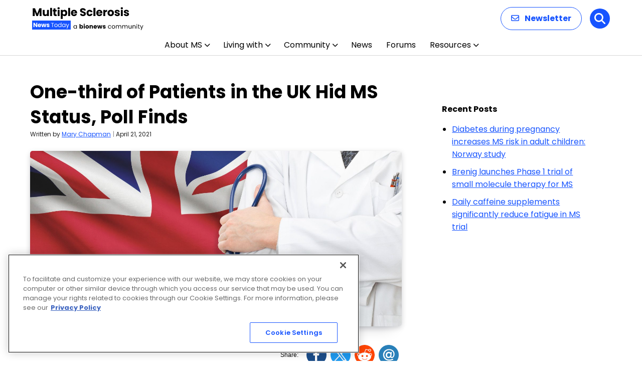

--- FILE ---
content_type: text/html; charset=utf-8
request_url: https://www.google.com/recaptcha/api2/aframe
body_size: 181
content:
<!DOCTYPE HTML><html><head><meta http-equiv="content-type" content="text/html; charset=UTF-8"></head><body><script nonce="tjocBmqco55sz_pR6zz02g">/** Anti-fraud and anti-abuse applications only. See google.com/recaptcha */ try{var clients={'sodar':'https://pagead2.googlesyndication.com/pagead/sodar?'};window.addEventListener("message",function(a){try{if(a.source===window.parent){var b=JSON.parse(a.data);var c=clients[b['id']];if(c){var d=document.createElement('img');d.src=c+b['params']+'&rc='+(localStorage.getItem("rc::a")?sessionStorage.getItem("rc::b"):"");window.document.body.appendChild(d);sessionStorage.setItem("rc::e",parseInt(sessionStorage.getItem("rc::e")||0)+1);localStorage.setItem("rc::h",'1769026122327');}}}catch(b){}});window.parent.postMessage("_grecaptcha_ready", "*");}catch(b){}</script></body></html>

--- FILE ---
content_type: application/javascript; charset=utf-8
request_url: https://trc.lhmos.com/enrich/data/jsonp?mcode=15710&mid=47&callback=jsonp_1769026119997_55966
body_size: -189
content:
jsonp_1769026119997_55966({"uid":"0"})

--- FILE ---
content_type: application/javascript; charset=utf-8
request_url: https://cdnjs.cloudflare.com/ajax/libs/UAParser.js/0.7.20/ua-parser.min.js?ver=1.9.33
body_size: 4847
content:
!function(r,u){"use strict";var c="function",i="undefined",m="object",s="model",e="name",o="type",n="vendor",a="version",d="architecture",t="console",l="mobile",w="tablet",b="smarttv",p="wearable",f={extend:function(i,s){var e={};for(var o in i)s[o]&&s[o].length%2==0?e[o]=s[o].concat(i[o]):e[o]=i[o];return e},has:function(i,s){return"string"==typeof i&&-1!==s.toLowerCase().indexOf(i.toLowerCase())},lowerize:function(i){return i.toLowerCase()},major:function(i){return"string"==typeof i?i.replace(/[^\d\.]/g,"").split(".")[0]:u},trim:function(i){return i.replace(/^[\s\uFEFF\xA0]+|[\s\uFEFF\xA0]+$/g,"")}},g={rgx:function(i,s){for(var e,o,r,n,a,d,t=0;t<s.length&&!a;){var l=s[t],w=s[t+1];for(e=o=0;e<l.length&&!a;)if(a=l[e++].exec(i))for(r=0;r<w.length;r++)d=a[++o],typeof(n=w[r])==m&&0<n.length?2==n.length?typeof n[1]==c?this[n[0]]=n[1].call(this,d):this[n[0]]=n[1]:3==n.length?typeof n[1]!=c||n[1].exec&&n[1].test?this[n[0]]=d?d.replace(n[1],n[2]):u:this[n[0]]=d?n[1].call(this,d,n[2]):u:4==n.length&&(this[n[0]]=d?n[3].call(this,d.replace(n[1],n[2])):u):this[n]=d||u;t+=2}},str:function(i,s){for(var e in s)if(typeof s[e]==m&&0<s[e].length){for(var o=0;o<s[e].length;o++)if(f.has(s[e][o],i))return"?"===e?u:e}else if(f.has(s[e],i))return"?"===e?u:e;return i}},h={browser:{oldsafari:{version:{"1.0":"/8",1.2:"/1",1.3:"/3","2.0":"/412","2.0.2":"/416","2.0.3":"/417","2.0.4":"/419","?":"/"}}},device:{amazon:{model:{"Fire Phone":["SD","KF"]}},sprint:{model:{"Evo Shift 4G":"7373KT"},vendor:{HTC:"APA",Sprint:"Sprint"}}},os:{windows:{version:{ME:"4.90","NT 3.11":"NT3.51","NT 4.0":"NT4.0",2e3:"NT 5.0",XP:["NT 5.1","NT 5.2"],Vista:"NT 6.0",7:"NT 6.1",8:"NT 6.2",8.1:"NT 6.3",10:["NT 6.4","NT 10.0"],RT:"ARM"}}}},v={browser:[[/(opera\smini)\/([\w\.-]+)/i,/(opera\s[mobiletab]+).+version\/([\w\.-]+)/i,/(opera).+version\/([\w\.]+)/i,/(opera)[\/\s]+([\w\.]+)/i],[e,a],[/(opios)[\/\s]+([\w\.]+)/i],[[e,"Opera Mini"],a],[/\s(opr)\/([\w\.]+)/i],[[e,"Opera"],a],[/(kindle)\/([\w\.]+)/i,/(lunascape|maxthon|netfront|jasmine|blazer)[\/\s]?([\w\.]*)/i,/(avant\s|iemobile|slim|baidu)(?:browser)?[\/\s]?([\w\.]*)/i,/(?:ms|\()(ie)\s([\w\.]+)/i,/(rekonq)\/([\w\.]*)/i,/(chromium|flock|rockmelt|midori|epiphany|silk|skyfire|ovibrowser|bolt|iron|vivaldi|iridium|phantomjs|bowser|quark|qupzilla|falkon)\/([\w\.-]+)/i],[e,a],[/(konqueror)\/([\w\.]+)/i],[[e,"Konqueror"],a],[/(trident).+rv[:\s]([\w\.]+).+like\sgecko/i],[[e,"IE"],a],[/(edge|edgios|edga|edg)\/((\d+)?[\w\.]+)/i],[[e,"Edge"],a],[/(yabrowser)\/([\w\.]+)/i],[[e,"Yandex"],a],[/(puffin)\/([\w\.]+)/i],[[e,"Puffin"],a],[/(focus)\/([\w\.]+)/i],[[e,"Firefox Focus"],a],[/(opt)\/([\w\.]+)/i],[[e,"Opera Touch"],a],[/((?:[\s\/])uc?\s?browser|(?:juc.+)ucweb)[\/\s]?([\w\.]+)/i],[[e,"UCBrowser"],a],[/(comodo_dragon)\/([\w\.]+)/i],[[e,/_/g," "],a],[/(windowswechat qbcore)\/([\w\.]+)/i],[[e,"WeChat(Win) Desktop"],a],[/(micromessenger)\/([\w\.]+)/i],[[e,"WeChat"],a],[/(brave)\/([\w\.]+)/i],[[e,"Brave"],a],[/(qqbrowserlite)\/([\w\.]+)/i],[e,a],[/(QQ)\/([\d\.]+)/i],[e,a],[/m?(qqbrowser)[\/\s]?([\w\.]+)/i],[e,a],[/(BIDUBrowser)[\/\s]?([\w\.]+)/i],[e,a],[/(2345Explorer)[\/\s]?([\w\.]+)/i],[e,a],[/(MetaSr)[\/\s]?([\w\.]+)/i],[e],[/(LBBROWSER)/i],[e],[/xiaomi\/miuibrowser\/([\w\.]+)/i],[a,[e,"MIUI Browser"]],[/;fbav\/([\w\.]+);/i],[a,[e,"Facebook"]],[/safari\s(line)\/([\w\.]+)/i,/android.+(line)\/([\w\.]+)\/iab/i],[e,a],[/headlesschrome(?:\/([\w\.]+)|\s)/i],[a,[e,"Chrome Headless"]],[/\swv\).+(chrome)\/([\w\.]+)/i],[[e,/(.+)/,"$1 WebView"],a],[/((?:oculus|samsung)browser)\/([\w\.]+)/i],[[e,/(.+(?:g|us))(.+)/,"$1 $2"],a],[/android.+version\/([\w\.]+)\s+(?:mobile\s?safari|safari)*/i],[a,[e,"Android Browser"]],[/(sailfishbrowser)\/([\w\.]+)/i],[[e,"Sailfish Browser"],a],[/(chrome|omniweb|arora|[tizenoka]{5}\s?browser)\/v?([\w\.]+)/i],[e,a],[/(dolfin)\/([\w\.]+)/i],[[e,"Dolphin"],a],[/((?:android.+)crmo|crios)\/([\w\.]+)/i],[[e,"Chrome"],a],[/(coast)\/([\w\.]+)/i],[[e,"Opera Coast"],a],[/fxios\/([\w\.-]+)/i],[a,[e,"Firefox"]],[/version\/([\w\.]+).+?mobile\/\w+\s(safari)/i],[a,[e,"Mobile Safari"]],[/version\/([\w\.]+).+?(mobile\s?safari|safari)/i],[a,e],[/webkit.+?(gsa)\/([\w\.]+).+?(mobile\s?safari|safari)(\/[\w\.]+)/i],[[e,"GSA"],a],[/webkit.+?(mobile\s?safari|safari)(\/[\w\.]+)/i],[e,[a,g.str,h.browser.oldsafari.version]],[/(webkit|khtml)\/([\w\.]+)/i],[e,a],[/(navigator|netscape)\/([\w\.-]+)/i],[[e,"Netscape"],a],[/(swiftfox)/i,/(icedragon|iceweasel|camino|chimera|fennec|maemo\sbrowser|minimo|conkeror)[\/\s]?([\w\.\+]+)/i,/(firefox|seamonkey|k-meleon|icecat|iceape|firebird|phoenix|palemoon|basilisk|waterfox)\/([\w\.-]+)$/i,/(mozilla)\/([\w\.]+).+rv\:.+gecko\/\d+/i,/(polaris|lynx|dillo|icab|doris|amaya|w3m|netsurf|sleipnir)[\/\s]?([\w\.]+)/i,/(links)\s\(([\w\.]+)/i,/(gobrowser)\/?([\w\.]*)/i,/(ice\s?browser)\/v?([\w\._]+)/i,/(mosaic)[\/\s]([\w\.]+)/i],[e,a]],cpu:[[/(?:(amd|x(?:(?:86|64)[_-])?|wow|win)64)[;\)]/i],[[d,"amd64"]],[/(ia32(?=;))/i],[[d,f.lowerize]],[/((?:i[346]|x)86)[;\)]/i],[[d,"ia32"]],[/windows\s(ce|mobile);\sppc;/i],[[d,"arm"]],[/((?:ppc|powerpc)(?:64)?)(?:\smac|;|\))/i],[[d,/ower/,"",f.lowerize]],[/(sun4\w)[;\)]/i],[[d,"sparc"]],[/((?:avr32|ia64(?=;))|68k(?=\))|arm(?:64|(?=v\d+[;l]))|(?=atmel\s)avr|(?:irix|mips|sparc)(?:64)?(?=;)|pa-risc)/i],[[d,f.lowerize]]],device:[[/\((ipad|playbook);[\w\s\),;-]+(rim|apple)/i],[s,n,[o,w]],[/applecoremedia\/[\w\.]+ \((ipad)/],[s,[n,"Apple"],[o,w]],[/(apple\s{0,1}tv)/i],[[s,"Apple TV"],[n,"Apple"]],[/(archos)\s(gamepad2?)/i,/(hp).+(touchpad)/i,/(hp).+(tablet)/i,/(kindle)\/([\w\.]+)/i,/\s(nook)[\w\s]+build\/(\w+)/i,/(dell)\s(strea[kpr\s\d]*[\dko])/i],[n,s,[o,w]],[/(kf[A-z]+)\sbuild\/.+silk\//i],[s,[n,"Amazon"],[o,w]],[/(sd|kf)[0349hijorstuw]+\sbuild\/.+silk\//i],[[s,g.str,h.device.amazon.model],[n,"Amazon"],[o,l]],[/android.+aft([bms])\sbuild/i],[s,[n,"Amazon"],[o,b]],[/\((ip[honed|\s\w*]+);.+(apple)/i],[s,n,[o,l]],[/\((ip[honed|\s\w*]+);/i],[s,[n,"Apple"],[o,l]],[/(blackberry)[\s-]?(\w+)/i,/(blackberry|benq|palm(?=\-)|sonyericsson|acer|asus|dell|meizu|motorola|polytron)[\s_-]?([\w-]*)/i,/(hp)\s([\w\s]+\w)/i,/(asus)-?(\w+)/i],[n,s,[o,l]],[/\(bb10;\s(\w+)/i],[s,[n,"BlackBerry"],[o,l]],[/android.+(transfo[prime\s]{4,10}\s\w+|eeepc|slider\s\w+|nexus 7|padfone|p00c)/i],[s,[n,"Asus"],[o,w]],[/(sony)\s(tablet\s[ps])\sbuild\//i,/(sony)?(?:sgp.+)\sbuild\//i],[[n,"Sony"],[s,"Xperia Tablet"],[o,w]],[/android.+\s([c-g]\d{4}|so[-l]\w+)(?=\sbuild\/|\).+chrome\/(?![1-6]{0,1}\d\.))/i],[s,[n,"Sony"],[o,l]],[/\s(ouya)\s/i,/(nintendo)\s([wids3u]+)/i],[n,s,[o,t]],[/android.+;\s(shield)\sbuild/i],[s,[n,"Nvidia"],[o,t]],[/(playstation\s[34portablevi]+)/i],[s,[n,"Sony"],[o,t]],[/(sprint\s(\w+))/i],[[n,g.str,h.device.sprint.vendor],[s,g.str,h.device.sprint.model],[o,l]],[/(htc)[;_\s-]+([\w\s]+(?=\)|\sbuild)|\w+)/i,/(zte)-(\w*)/i,/(alcatel|geeksphone|nexian|panasonic|(?=;\s)sony)[_\s-]?([\w-]*)/i],[n,[s,/_/g," "],[o,l]],[/(nexus\s9)/i],[s,[n,"HTC"],[o,w]],[/d\/huawei([\w\s-]+)[;\)]/i,/(nexus\s6p)/i],[s,[n,"Huawei"],[o,l]],[/(microsoft);\s(lumia[\s\w]+)/i],[n,s,[o,l]],[/[\s\(;](xbox(?:\sone)?)[\s\);]/i],[s,[n,"Microsoft"],[o,t]],[/(kin\.[onetw]{3})/i],[[s,/\./g," "],[n,"Microsoft"],[o,l]],[/\s(milestone|droid(?:[2-4x]|\s(?:bionic|x2|pro|razr))?:?(\s4g)?)[\w\s]+build\//i,/mot[\s-]?(\w*)/i,/(XT\d{3,4}) build\//i,/(nexus\s6)/i],[s,[n,"Motorola"],[o,l]],[/android.+\s(mz60\d|xoom[\s2]{0,2})\sbuild\//i],[s,[n,"Motorola"],[o,w]],[/hbbtv\/\d+\.\d+\.\d+\s+\([\w\s]*;\s*(\w[^;]*);([^;]*)/i],[[n,f.trim],[s,f.trim],[o,b]],[/hbbtv.+maple;(\d+)/i],[[s,/^/,"SmartTV"],[n,"Samsung"],[o,b]],[/\(dtv[\);].+(aquos)/i],[s,[n,"Sharp"],[o,b]],[/android.+((sch-i[89]0\d|shw-m380s|gt-p\d{4}|gt-n\d+|sgh-t8[56]9|nexus 10))/i,/((SM-T\w+))/i],[[n,"Samsung"],s,[o,w]],[/smart-tv.+(samsung)/i],[n,[o,b],s],[/((s[cgp]h-\w+|gt-\w+|galaxy\snexus|sm-\w[\w\d]+))/i,/(sam[sung]*)[\s-]*(\w+-?[\w-]*)/i,/sec-((sgh\w+))/i],[[n,"Samsung"],s,[o,l]],[/sie-(\w*)/i],[s,[n,"Siemens"],[o,l]],[/(maemo|nokia).*(n900|lumia\s\d+)/i,/(nokia)[\s_-]?([\w-]*)/i],[[n,"Nokia"],s,[o,l]],[/android[x\d\.\s;]+\s([ab][1-7]\-?[0178a]\d\d?)/i],[s,[n,"Acer"],[o,w]],[/android.+([vl]k\-?\d{3})\s+build/i],[s,[n,"LG"],[o,w]],[/android\s3\.[\s\w;-]{10}(lg?)-([06cv9]{3,4})/i],[[n,"LG"],s,[o,w]],[/(lg) netcast\.tv/i],[n,s,[o,b]],[/(nexus\s[45])/i,/lg[e;\s\/-]+(\w*)/i,/android.+lg(\-?[\d\w]+)\s+build/i],[s,[n,"LG"],[o,l]],[/(lenovo)\s?(s(?:5000|6000)(?:[\w-]+)|tab(?:[\s\w]+))/i],[n,s,[o,w]],[/android.+(ideatab[a-z0-9\-\s]+)/i],[s,[n,"Lenovo"],[o,w]],[/(lenovo)[_\s-]?([\w-]+)/i],[n,s,[o,l]],[/linux;.+((jolla));/i],[n,s,[o,l]],[/((pebble))app\/[\d\.]+\s/i],[n,s,[o,p]],[/android.+;\s(oppo)\s?([\w\s]+)\sbuild/i],[n,s,[o,l]],[/crkey/i],[[s,"Chromecast"],[n,"Google"]],[/android.+;\s(glass)\s\d/i],[s,[n,"Google"],[o,p]],[/android.+;\s(pixel c)[\s)]/i],[s,[n,"Google"],[o,w]],[/android.+;\s(pixel( [23])?( xl)?)[\s)]/i],[s,[n,"Google"],[o,l]],[/android.+;\s(\w+)\s+build\/hm\1/i,/android.+(hm[\s\-_]*note?[\s_]*(?:\d\w)?)\s+build/i,/android.+(mi[\s\-_]*(?:a\d|one|one[\s_]plus|note lte)?[\s_]*(?:\d?\w?)[\s_]*(?:plus)?)\s+build/i,/android.+(redmi[\s\-_]*(?:note)?(?:[\s_]*[\w\s]+))\s+build/i],[[s,/_/g," "],[n,"Xiaomi"],[o,l]],[/android.+(mi[\s\-_]*(?:pad)(?:[\s_]*[\w\s]+))\s+build/i],[[s,/_/g," "],[n,"Xiaomi"],[o,w]],[/android.+;\s(m[1-5]\snote)\sbuild/i],[s,[n,"Meizu"],[o,l]],[/(mz)-([\w-]{2,})/i],[[n,"Meizu"],s,[o,l]],[/android.+a000(1)\s+build/i,/android.+oneplus\s(a\d{4})\s+build/i],[s,[n,"OnePlus"],[o,l]],[/android.+[;\/]\s*(RCT[\d\w]+)\s+build/i],[s,[n,"RCA"],[o,w]],[/android.+[;\/\s]+(Venue[\d\s]{2,7})\s+build/i],[s,[n,"Dell"],[o,w]],[/android.+[;\/]\s*(Q[T|M][\d\w]+)\s+build/i],[s,[n,"Verizon"],[o,w]],[/android.+[;\/]\s+(Barnes[&\s]+Noble\s+|BN[RT])(V?.*)\s+build/i],[[n,"Barnes & Noble"],s,[o,w]],[/android.+[;\/]\s+(TM\d{3}.*\b)\s+build/i],[s,[n,"NuVision"],[o,w]],[/android.+;\s(k88)\sbuild/i],[s,[n,"ZTE"],[o,w]],[/android.+[;\/]\s*(gen\d{3})\s+build.*49h/i],[s,[n,"Swiss"],[o,l]],[/android.+[;\/]\s*(zur\d{3})\s+build/i],[s,[n,"Swiss"],[o,w]],[/android.+[;\/]\s*((Zeki)?TB.*\b)\s+build/i],[s,[n,"Zeki"],[o,w]],[/(android).+[;\/]\s+([YR]\d{2})\s+build/i,/android.+[;\/]\s+(Dragon[\-\s]+Touch\s+|DT)(\w{5})\sbuild/i],[[n,"Dragon Touch"],s,[o,w]],[/android.+[;\/]\s*(NS-?\w{0,9})\sbuild/i],[s,[n,"Insignia"],[o,w]],[/android.+[;\/]\s*((NX|Next)-?\w{0,9})\s+build/i],[s,[n,"NextBook"],[o,w]],[/android.+[;\/]\s*(Xtreme\_)?(V(1[045]|2[015]|30|40|60|7[05]|90))\s+build/i],[[n,"Voice"],s,[o,l]],[/android.+[;\/]\s*(LVTEL\-)?(V1[12])\s+build/i],[[n,"LvTel"],s,[o,l]],[/android.+;\s(PH-1)\s/i],[s,[n,"Essential"],[o,l]],[/android.+[;\/]\s*(V(100MD|700NA|7011|917G).*\b)\s+build/i],[s,[n,"Envizen"],[o,w]],[/android.+[;\/]\s*(Le[\s\-]+Pan)[\s\-]+(\w{1,9})\s+build/i],[n,s,[o,w]],[/android.+[;\/]\s*(Trio[\s\-]*.*)\s+build/i],[s,[n,"MachSpeed"],[o,w]],[/android.+[;\/]\s*(Trinity)[\-\s]*(T\d{3})\s+build/i],[n,s,[o,w]],[/android.+[;\/]\s*TU_(1491)\s+build/i],[s,[n,"Rotor"],[o,w]],[/android.+(KS(.+))\s+build/i],[s,[n,"Amazon"],[o,w]],[/android.+(Gigaset)[\s\-]+(Q\w{1,9})\s+build/i],[n,s,[o,w]],[/\s(tablet|tab)[;\/]/i,/\s(mobile)(?:[;\/]|\ssafari)/i],[[o,f.lowerize],n,s],[/[\s\/\(](smart-?tv)[;\)]/i],[[o,b]],[/(android[\w\.\s\-]{0,9});.+build/i],[s,[n,"Generic"]]],engine:[[/windows.+\sedge\/([\w\.]+)/i],[a,[e,"EdgeHTML"]],[/webkit\/537\.36.+chrome\/(?!27)/i],[[e,"Blink"]],[/(presto)\/([\w\.]+)/i,/(webkit|trident|netfront|netsurf|amaya|lynx|w3m|goanna)\/([\w\.]+)/i,/(khtml|tasman|links)[\/\s]\(?([\w\.]+)/i,/(icab)[\/\s]([23]\.[\d\.]+)/i],[e,a],[/rv\:([\w\.]{1,9}).+(gecko)/i],[a,e]],os:[[/microsoft\s(windows)\s(vista|xp)/i],[e,a],[/(windows)\snt\s6\.2;\s(arm)/i,/(windows\sphone(?:\sos)*)[\s\/]?([\d\.\s\w]*)/i,/(windows\smobile|windows)[\s\/]?([ntce\d\.\s]+\w)/i],[e,[a,g.str,h.os.windows.version]],[/(win(?=3|9|n)|win\s9x\s)([nt\d\.]+)/i],[[e,"Windows"],[a,g.str,h.os.windows.version]],[/\((bb)(10);/i],[[e,"BlackBerry"],a],[/(blackberry)\w*\/?([\w\.]*)/i,/(tizen)[\/\s]([\w\.]+)/i,/(android|webos|palm\sos|qnx|bada|rim\stablet\sos|meego|sailfish|contiki)[\/\s-]?([\w\.]*)/i],[e,a],[/(symbian\s?os|symbos|s60(?=;))[\/\s-]?([\w\.]*)/i],[[e,"Symbian"],a],[/\((series40);/i],[e],[/mozilla.+\(mobile;.+gecko.+firefox/i],[[e,"Firefox OS"],a],[/(nintendo|playstation)\s([wids34portablevu]+)/i,/(mint)[\/\s\(]?(\w*)/i,/(mageia|vectorlinux)[;\s]/i,/(joli|[kxln]?ubuntu|debian|suse|opensuse|gentoo|(?=\s)arch|slackware|fedora|mandriva|centos|pclinuxos|redhat|zenwalk|linpus)[\/\s-]?(?!chrom)([\w\.-]*)/i,/(hurd|linux)\s?([\w\.]*)/i,/(gnu)\s?([\w\.]*)/i],[e,a],[/(cros)\s[\w]+\s([\w\.]+\w)/i],[[e,"Chromium OS"],a],[/(sunos)\s?([\w\.\d]*)/i],[[e,"Solaris"],a],[/\s([frentopc-]{0,4}bsd|dragonfly)\s?([\w\.]*)/i],[e,a],[/(haiku)\s(\w+)/i],[e,a],[/cfnetwork\/.+darwin/i,/ip[honead]{2,4}(?:.*os\s([\w]+)\slike\smac|;\sopera)/i],[[a,/_/g,"."],[e,"iOS"]],[/(mac\sos\sx)\s?([\w\s\.]*)/i,/(macintosh|mac(?=_powerpc)\s)/i],[[e,"Mac OS"],[a,/_/g,"."]],[/((?:open)?solaris)[\/\s-]?([\w\.]*)/i,/(aix)\s((\d)(?=\.|\)|\s)[\w\.])*/i,/(plan\s9|minix|beos|os\/2|amigaos|morphos|risc\sos|openvms|fuchsia)/i,/(unix)\s?([\w\.]*)/i],[e,a]]},x=function(i,s){if("object"==typeof i&&(s=i,i=u),!(this instanceof x))return new x(i,s).getResult();var e=i||(r&&r.navigator&&r.navigator.userAgent?r.navigator.userAgent:""),o=s?f.extend(v,s):v;return this.getBrowser=function(){var i={name:u,version:u};return g.rgx.call(i,e,o.browser),i.major=f.major(i.version),i},this.getCPU=function(){var i={architecture:u};return g.rgx.call(i,e,o.cpu),i},this.getDevice=function(){var i={vendor:u,model:u,type:u};return g.rgx.call(i,e,o.device),i},this.getEngine=function(){var i={name:u,version:u};return g.rgx.call(i,e,o.engine),i},this.getOS=function(){var i={name:u,version:u};return g.rgx.call(i,e,o.os),i},this.getResult=function(){return{ua:this.getUA(),browser:this.getBrowser(),engine:this.getEngine(),os:this.getOS(),device:this.getDevice(),cpu:this.getCPU()}},this.getUA=function(){return e},this.setUA=function(i){return e=i,this},this};x.VERSION="0.7.20",x.BROWSER={NAME:e,MAJOR:"major",VERSION:a},x.CPU={ARCHITECTURE:d},x.DEVICE={MODEL:s,VENDOR:n,TYPE:o,CONSOLE:t,MOBILE:l,SMARTTV:b,TABLET:w,WEARABLE:p,EMBEDDED:"embedded"},x.ENGINE={NAME:e,VERSION:a},x.OS={NAME:e,VERSION:a},typeof exports!=i?(typeof module!=i&&module.exports&&(exports=module.exports=x),exports.UAParser=x):"function"==typeof define&&define.amd?define(function(){return x}):r&&(r.UAParser=x);var k=r&&(r.jQuery||r.Zepto);if(typeof k!=i&&!k.ua){var y=new x;k.ua=y.getResult(),k.ua.get=function(){return y.getUA()},k.ua.set=function(i){y.setUA(i);var s=y.getResult();for(var e in s)k.ua[e]=s[e]}}}("object"==typeof window?window:this);

--- FILE ---
content_type: application/javascript; charset=utf-8
request_url: https://fundingchoicesmessages.google.com/f/AGSKWxV5h3jnVTs164fe2qXAniE00rghQQn10jCZNnyahPzv_1jx0zO6yPXVJ5pE67b6ohBsQOCd24SXshC-XuQfhC-QQiptmtFQkUhwuTreTIy6zchkf0dMqUARtIyC1in61ki6UqyG0JkeCLh7fvsXMJ7ionvKpDUnk_PBjY9SyPdsGdP6wzUQ7gY5XiY=/_/cutead./300x500_ad/ad_300_/adjs?/adreplace160x600.
body_size: -1291
content:
window['672f3df0-7b04-47eb-bd21-98f0ffee93aa'] = true;

--- FILE ---
content_type: application/javascript; charset=utf-8
request_url: https://fundingchoicesmessages.google.com/f/AGSKWxUPcpamRxamVV3RLfIBorU7VNr4dlWcTQDGDk8u-yJ-MKq0KPteCJ99ABSLQ7STP0mZIEuEs7yH094bv6EDx4pWQWbL0VPUyTkivv3gRcFxJvezyFgCRrLWR-6Ns3vmnNskISYg?fccs=W251bGwsbnVsbCxudWxsLG51bGwsbnVsbCxudWxsLFsxNzY5MDI2MTE2LDQxODAwMDAwMF0sbnVsbCxudWxsLG51bGwsW251bGwsWzddXSwiaHR0cHM6Ly9tdWx0aXBsZXNjbGVyb3Npc25ld3N0b2RheS5jb20vbmV3cy1wb3N0cy8yMDIxLzA0LzIxL21zLWF3YXJlbmVzcy13ZWVrLXBvbGwtdWstcGF0aWVudHMtaGlkLXN0YXR1cy8iLG51bGwsW1s4LCI5b0VCUi01bXFxbyJdLFs5LCJlbi1VUyJdLFsxOSwiMiJdLFsxNywiWzBdIl0sWzI0LCIiXSxbMjksImZhbHNlIl1dXQ
body_size: -220
content:
if (typeof __googlefc.fcKernelManager.run === 'function') {"use strict";this.default_ContributorServingResponseClientJs=this.default_ContributorServingResponseClientJs||{};(function(_){var window=this;
try{
var QH=function(a){this.A=_.t(a)};_.u(QH,_.J);var RH=_.ed(QH);var SH=function(a,b,c){this.B=a;this.params=b;this.j=c;this.l=_.F(this.params,4);this.o=new _.dh(this.B.document,_.O(this.params,3),new _.Qg(_.Qk(this.j)))};SH.prototype.run=function(){if(_.P(this.params,10)){var a=this.o;var b=_.eh(a);b=_.Od(b,4);_.ih(a,b)}a=_.Rk(this.j)?_.be(_.Rk(this.j)):new _.de;_.ee(a,9);_.F(a,4)!==1&&_.G(a,4,this.l===2||this.l===3?1:2);_.Fg(this.params,5)&&(b=_.O(this.params,5),_.hg(a,6,b));return a};var TH=function(){};TH.prototype.run=function(a,b){var c,d;return _.v(function(e){c=RH(b);d=(new SH(a,c,_.A(c,_.Pk,2))).run();return e.return({ia:_.L(d)})})};_.Tk(8,new TH);
}catch(e){_._DumpException(e)}
}).call(this,this.default_ContributorServingResponseClientJs);
// Google Inc.

//# sourceURL=/_/mss/boq-content-ads-contributor/_/js/k=boq-content-ads-contributor.ContributorServingResponseClientJs.en_US.9oEBR-5mqqo.es5.O/d=1/exm=kernel_loader,loader_js_executable/ed=1/rs=AJlcJMwtVrnwsvCgvFVyuqXAo8GMo9641A/m=web_iab_tcf_v2_signal_executable
__googlefc.fcKernelManager.run('\x5b\x5b\x5b8,\x22\x5bnull,\x5b\x5bnull,null,null,\\\x22https:\/\/fundingchoicesmessages.google.com\/f\/AGSKWxWnAvxrWbj6PKLHeP562Jee7Ir4qUArLyYwXWuSvHdadL2aXOnaTHjp-aEHVFezCfZDLuTX7ghdJh1mfhHUK5iZ4IKu5k6WLIV8wisuvB_6pd2Wk4i3AvK5IbZKtr68fpMaqB0j\\\x22\x5d,null,null,\x5bnull,null,null,\\\x22https:\/\/fundingchoicesmessages.google.com\/el\/AGSKWxWjxZgojPeqZW1oWa1uBq3bvVOJW7W9xvW-VbNO5KKgsdmuKnyfpko1Xrz_nFIpKAD5yZXIvzyI8qZHVYTDdfYJGfThwvA9w8enfWYNWOz8AqgeF7nzN_IDYXdUFYlbtyWweCaf\\\x22\x5d,null,\x5bnull,\x5b7\x5d\x5d\x5d,\\\x22multiplesclerosisnewstoday.com\\\x22,1,\\\x22en\\\x22,null,null,null,null,1\x5d\x22\x5d\x5d,\x5bnull,null,null,\x22https:\/\/fundingchoicesmessages.google.com\/f\/AGSKWxW0w0qxaLRhwrbuBWH7y_hHw88Yt-3qSP5ImzXuyoSyDT-Sg9s4NPyhgi3FzghzSJ7IgZKaLnOTvbSmVS6BwzajaOWVs3MG7onRO8XXgTzojoECKZSxx7RwFGOyBaEGKX3PMHrL\x22\x5d\x5d');}